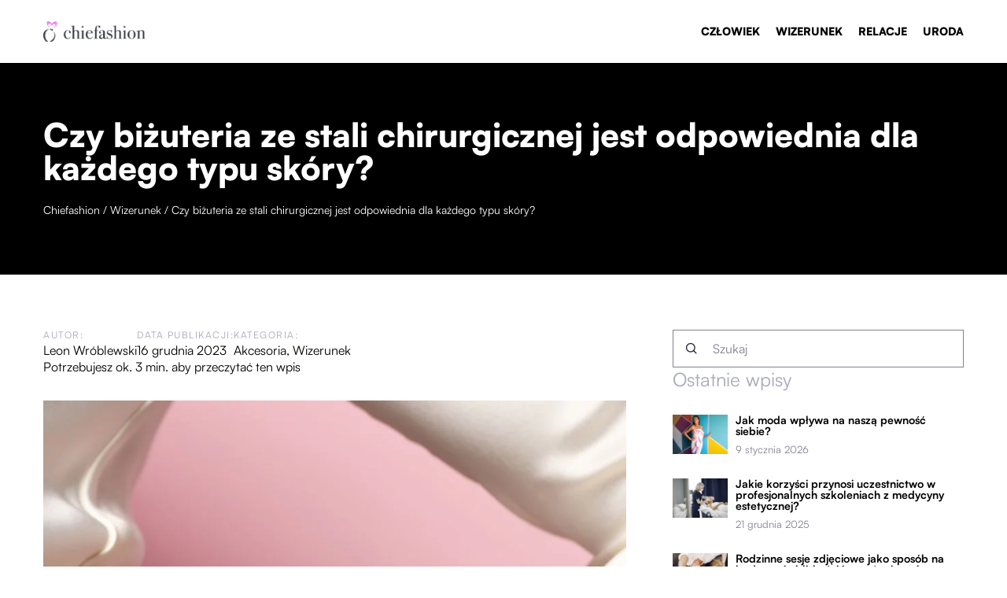

--- FILE ---
content_type: text/html; charset=UTF-8
request_url: https://chiefashion.pl/czy-bizuteria-ze-stali-chirurgicznej-jest-odpowiednia-dla-kazdego-typu-skory/
body_size: 18157
content:
<!DOCTYPE html>
<html lang="pl">
<head><meta charset="UTF-8"><script>if(navigator.userAgent.match(/MSIE|Internet Explorer/i)||navigator.userAgent.match(/Trident\/7\..*?rv:11/i)){var href=document.location.href;if(!href.match(/[?&]nowprocket/)){if(href.indexOf("?")==-1){if(href.indexOf("#")==-1){document.location.href=href+"?nowprocket=1"}else{document.location.href=href.replace("#","?nowprocket=1#")}}else{if(href.indexOf("#")==-1){document.location.href=href+"&nowprocket=1"}else{document.location.href=href.replace("#","&nowprocket=1#")}}}}</script><script>(()=>{class RocketLazyLoadScripts{constructor(){this.v="1.2.6",this.triggerEvents=["keydown","mousedown","mousemove","touchmove","touchstart","touchend","wheel"],this.userEventHandler=this.t.bind(this),this.touchStartHandler=this.i.bind(this),this.touchMoveHandler=this.o.bind(this),this.touchEndHandler=this.h.bind(this),this.clickHandler=this.u.bind(this),this.interceptedClicks=[],this.interceptedClickListeners=[],this.l(this),window.addEventListener("pageshow",(t=>{this.persisted=t.persisted,this.everythingLoaded&&this.m()})),this.CSPIssue=sessionStorage.getItem("rocketCSPIssue"),document.addEventListener("securitypolicyviolation",(t=>{this.CSPIssue||"script-src-elem"!==t.violatedDirective||"data"!==t.blockedURI||(this.CSPIssue=!0,sessionStorage.setItem("rocketCSPIssue",!0))})),document.addEventListener("DOMContentLoaded",(()=>{this.k()})),this.delayedScripts={normal:[],async:[],defer:[]},this.trash=[],this.allJQueries=[]}p(t){document.hidden?t.t():(this.triggerEvents.forEach((e=>window.addEventListener(e,t.userEventHandler,{passive:!0}))),window.addEventListener("touchstart",t.touchStartHandler,{passive:!0}),window.addEventListener("mousedown",t.touchStartHandler),document.addEventListener("visibilitychange",t.userEventHandler))}_(){this.triggerEvents.forEach((t=>window.removeEventListener(t,this.userEventHandler,{passive:!0}))),document.removeEventListener("visibilitychange",this.userEventHandler)}i(t){"HTML"!==t.target.tagName&&(window.addEventListener("touchend",this.touchEndHandler),window.addEventListener("mouseup",this.touchEndHandler),window.addEventListener("touchmove",this.touchMoveHandler,{passive:!0}),window.addEventListener("mousemove",this.touchMoveHandler),t.target.addEventListener("click",this.clickHandler),this.L(t.target,!0),this.S(t.target,"onclick","rocket-onclick"),this.C())}o(t){window.removeEventListener("touchend",this.touchEndHandler),window.removeEventListener("mouseup",this.touchEndHandler),window.removeEventListener("touchmove",this.touchMoveHandler,{passive:!0}),window.removeEventListener("mousemove",this.touchMoveHandler),t.target.removeEventListener("click",this.clickHandler),this.L(t.target,!1),this.S(t.target,"rocket-onclick","onclick"),this.M()}h(){window.removeEventListener("touchend",this.touchEndHandler),window.removeEventListener("mouseup",this.touchEndHandler),window.removeEventListener("touchmove",this.touchMoveHandler,{passive:!0}),window.removeEventListener("mousemove",this.touchMoveHandler)}u(t){t.target.removeEventListener("click",this.clickHandler),this.L(t.target,!1),this.S(t.target,"rocket-onclick","onclick"),this.interceptedClicks.push(t),t.preventDefault(),t.stopPropagation(),t.stopImmediatePropagation(),this.M()}O(){window.removeEventListener("touchstart",this.touchStartHandler,{passive:!0}),window.removeEventListener("mousedown",this.touchStartHandler),this.interceptedClicks.forEach((t=>{t.target.dispatchEvent(new MouseEvent("click",{view:t.view,bubbles:!0,cancelable:!0}))}))}l(t){EventTarget.prototype.addEventListenerWPRocketBase=EventTarget.prototype.addEventListener,EventTarget.prototype.addEventListener=function(e,i,o){"click"!==e||t.windowLoaded||i===t.clickHandler||t.interceptedClickListeners.push({target:this,func:i,options:o}),(this||window).addEventListenerWPRocketBase(e,i,o)}}L(t,e){this.interceptedClickListeners.forEach((i=>{i.target===t&&(e?t.removeEventListener("click",i.func,i.options):t.addEventListener("click",i.func,i.options))})),t.parentNode!==document.documentElement&&this.L(t.parentNode,e)}D(){return new Promise((t=>{this.P?this.M=t:t()}))}C(){this.P=!0}M(){this.P=!1}S(t,e,i){t.hasAttribute&&t.hasAttribute(e)&&(event.target.setAttribute(i,event.target.getAttribute(e)),event.target.removeAttribute(e))}t(){this._(this),"loading"===document.readyState?document.addEventListener("DOMContentLoaded",this.R.bind(this)):this.R()}k(){let t=[];document.querySelectorAll("script[type=rocketlazyloadscript][data-rocket-src]").forEach((e=>{let i=e.getAttribute("data-rocket-src");if(i&&!i.startsWith("data:")){0===i.indexOf("//")&&(i=location.protocol+i);try{const o=new URL(i).origin;o!==location.origin&&t.push({src:o,crossOrigin:e.crossOrigin||"module"===e.getAttribute("data-rocket-type")})}catch(t){}}})),t=[...new Map(t.map((t=>[JSON.stringify(t),t]))).values()],this.T(t,"preconnect")}async R(){this.lastBreath=Date.now(),this.j(this),this.F(this),this.I(),this.W(),this.q(),await this.A(this.delayedScripts.normal),await this.A(this.delayedScripts.defer),await this.A(this.delayedScripts.async);try{await this.U(),await this.H(this),await this.J()}catch(t){console.error(t)}window.dispatchEvent(new Event("rocket-allScriptsLoaded")),this.everythingLoaded=!0,this.D().then((()=>{this.O()})),this.N()}W(){document.querySelectorAll("script[type=rocketlazyloadscript]").forEach((t=>{t.hasAttribute("data-rocket-src")?t.hasAttribute("async")&&!1!==t.async?this.delayedScripts.async.push(t):t.hasAttribute("defer")&&!1!==t.defer||"module"===t.getAttribute("data-rocket-type")?this.delayedScripts.defer.push(t):this.delayedScripts.normal.push(t):this.delayedScripts.normal.push(t)}))}async B(t){if(await this.G(),!0!==t.noModule||!("noModule"in HTMLScriptElement.prototype))return new Promise((e=>{let i;function o(){(i||t).setAttribute("data-rocket-status","executed"),e()}try{if(navigator.userAgent.indexOf("Firefox/")>0||""===navigator.vendor||this.CSPIssue)i=document.createElement("script"),[...t.attributes].forEach((t=>{let e=t.nodeName;"type"!==e&&("data-rocket-type"===e&&(e="type"),"data-rocket-src"===e&&(e="src"),i.setAttribute(e,t.nodeValue))})),t.text&&(i.text=t.text),i.hasAttribute("src")?(i.addEventListener("load",o),i.addEventListener("error",(function(){i.setAttribute("data-rocket-status","failed-network"),e()})),setTimeout((()=>{i.isConnected||e()}),1)):(i.text=t.text,o()),t.parentNode.replaceChild(i,t);else{const i=t.getAttribute("data-rocket-type"),s=t.getAttribute("data-rocket-src");i?(t.type=i,t.removeAttribute("data-rocket-type")):t.removeAttribute("type"),t.addEventListener("load",o),t.addEventListener("error",(i=>{this.CSPIssue&&i.target.src.startsWith("data:")?(console.log("WPRocket: data-uri blocked by CSP -> fallback"),t.removeAttribute("src"),this.B(t).then(e)):(t.setAttribute("data-rocket-status","failed-network"),e())})),s?(t.removeAttribute("data-rocket-src"),t.src=s):t.src="data:text/javascript;base64,"+window.btoa(unescape(encodeURIComponent(t.text)))}}catch(i){t.setAttribute("data-rocket-status","failed-transform"),e()}}));t.setAttribute("data-rocket-status","skipped")}async A(t){const e=t.shift();return e&&e.isConnected?(await this.B(e),this.A(t)):Promise.resolve()}q(){this.T([...this.delayedScripts.normal,...this.delayedScripts.defer,...this.delayedScripts.async],"preload")}T(t,e){var i=document.createDocumentFragment();t.forEach((t=>{const o=t.getAttribute&&t.getAttribute("data-rocket-src")||t.src;if(o&&!o.startsWith("data:")){const s=document.createElement("link");s.href=o,s.rel=e,"preconnect"!==e&&(s.as="script"),t.getAttribute&&"module"===t.getAttribute("data-rocket-type")&&(s.crossOrigin=!0),t.crossOrigin&&(s.crossOrigin=t.crossOrigin),t.integrity&&(s.integrity=t.integrity),i.appendChild(s),this.trash.push(s)}})),document.head.appendChild(i)}j(t){let e={};function i(i,o){return e[o].eventsToRewrite.indexOf(i)>=0&&!t.everythingLoaded?"rocket-"+i:i}function o(t,o){!function(t){e[t]||(e[t]={originalFunctions:{add:t.addEventListener,remove:t.removeEventListener},eventsToRewrite:[]},t.addEventListener=function(){arguments[0]=i(arguments[0],t),e[t].originalFunctions.add.apply(t,arguments)},t.removeEventListener=function(){arguments[0]=i(arguments[0],t),e[t].originalFunctions.remove.apply(t,arguments)})}(t),e[t].eventsToRewrite.push(o)}function s(e,i){let o=e[i];e[i]=null,Object.defineProperty(e,i,{get:()=>o||function(){},set(s){t.everythingLoaded?o=s:e["rocket"+i]=o=s}})}o(document,"DOMContentLoaded"),o(window,"DOMContentLoaded"),o(window,"load"),o(window,"pageshow"),o(document,"readystatechange"),s(document,"onreadystatechange"),s(window,"onload"),s(window,"onpageshow");try{Object.defineProperty(document,"readyState",{get:()=>t.rocketReadyState,set(e){t.rocketReadyState=e},configurable:!0}),document.readyState="loading"}catch(t){console.log("WPRocket DJE readyState conflict, bypassing")}}F(t){let e;function i(e){return t.everythingLoaded?e:e.split(" ").map((t=>"load"===t||0===t.indexOf("load.")?"rocket-jquery-load":t)).join(" ")}function o(o){function s(t){const e=o.fn[t];o.fn[t]=o.fn.init.prototype[t]=function(){return this[0]===window&&("string"==typeof arguments[0]||arguments[0]instanceof String?arguments[0]=i(arguments[0]):"object"==typeof arguments[0]&&Object.keys(arguments[0]).forEach((t=>{const e=arguments[0][t];delete arguments[0][t],arguments[0][i(t)]=e}))),e.apply(this,arguments),this}}o&&o.fn&&!t.allJQueries.includes(o)&&(o.fn.ready=o.fn.init.prototype.ready=function(e){return t.domReadyFired?e.bind(document)(o):document.addEventListener("rocket-DOMContentLoaded",(()=>e.bind(document)(o))),o([])},s("on"),s("one"),t.allJQueries.push(o)),e=o}o(window.jQuery),Object.defineProperty(window,"jQuery",{get:()=>e,set(t){o(t)}})}async H(t){const e=document.querySelector("script[data-webpack]");e&&(await async function(){return new Promise((t=>{e.addEventListener("load",t),e.addEventListener("error",t)}))}(),await t.K(),await t.H(t))}async U(){this.domReadyFired=!0;try{document.readyState="interactive"}catch(t){}await this.G(),document.dispatchEvent(new Event("rocket-readystatechange")),await this.G(),document.rocketonreadystatechange&&document.rocketonreadystatechange(),await this.G(),document.dispatchEvent(new Event("rocket-DOMContentLoaded")),await this.G(),window.dispatchEvent(new Event("rocket-DOMContentLoaded"))}async J(){try{document.readyState="complete"}catch(t){}await this.G(),document.dispatchEvent(new Event("rocket-readystatechange")),await this.G(),document.rocketonreadystatechange&&document.rocketonreadystatechange(),await this.G(),window.dispatchEvent(new Event("rocket-load")),await this.G(),window.rocketonload&&window.rocketonload(),await this.G(),this.allJQueries.forEach((t=>t(window).trigger("rocket-jquery-load"))),await this.G();const t=new Event("rocket-pageshow");t.persisted=this.persisted,window.dispatchEvent(t),await this.G(),window.rocketonpageshow&&window.rocketonpageshow({persisted:this.persisted}),this.windowLoaded=!0}m(){document.onreadystatechange&&document.onreadystatechange(),window.onload&&window.onload(),window.onpageshow&&window.onpageshow({persisted:this.persisted})}I(){const t=new Map;document.write=document.writeln=function(e){const i=document.currentScript;i||console.error("WPRocket unable to document.write this: "+e);const o=document.createRange(),s=i.parentElement;let n=t.get(i);void 0===n&&(n=i.nextSibling,t.set(i,n));const c=document.createDocumentFragment();o.setStart(c,0),c.appendChild(o.createContextualFragment(e)),s.insertBefore(c,n)}}async G(){Date.now()-this.lastBreath>45&&(await this.K(),this.lastBreath=Date.now())}async K(){return document.hidden?new Promise((t=>setTimeout(t))):new Promise((t=>requestAnimationFrame(t)))}N(){this.trash.forEach((t=>t.remove()))}static run(){const t=new RocketLazyLoadScripts;t.p(t)}}RocketLazyLoadScripts.run()})();</script>	
	<script type="rocketlazyloadscript" async data-rocket-src="https://pagead2.googlesyndication.com/pagead/js/adsbygoogle.js?client=ca-pub-3715737002773629"
     crossorigin="anonymous"></script>
	
	<meta name="viewport" content="width=device-width, initial-scale=1">
		<meta name='robots' content='index, follow, max-image-preview:large, max-snippet:-1, max-video-preview:-1' />

	<!-- This site is optimized with the Yoast SEO plugin v23.4 - https://yoast.com/wordpress/plugins/seo/ -->
	<title>Czy biżuteria ze stali chirurgicznej jest odpowiednia dla każdego typu skóry? - Chiefashion</title>
	<meta name="description" content="Zachęcamy do przeczytania naszego wpisu blogowego Czy biżuteria ze stali chirurgicznej jest odpowiednia dla każdego typu skóry? ✔️ gwarantujemy solidną dawkę rzetelnych informacji!" />
	<link rel="canonical" href="https://chiefashion.pl/czy-bizuteria-ze-stali-chirurgicznej-jest-odpowiednia-dla-kazdego-typu-skory/" />
	<meta property="og:locale" content="pl_PL" />
	<meta property="og:type" content="article" />
	<meta property="og:title" content="Czy biżuteria ze stali chirurgicznej jest odpowiednia dla każdego typu skóry? - Chiefashion" />
	<meta property="og:description" content="Zachęcamy do przeczytania naszego wpisu blogowego Czy biżuteria ze stali chirurgicznej jest odpowiednia dla każdego typu skóry? ✔️ gwarantujemy solidną dawkę rzetelnych informacji!" />
	<meta property="og:url" content="https://chiefashion.pl/czy-bizuteria-ze-stali-chirurgicznej-jest-odpowiednia-dla-kazdego-typu-skory/" />
	<meta property="og:site_name" content="Chiefashion" />
	<meta property="og:image" content="https://chiefashion.pl/wp-content/uploads/2023/12/vezzi6.jpg" />
	<meta property="og:image:width" content="853" />
	<meta property="og:image:height" content="1280" />
	<meta property="og:image:type" content="image/jpeg" />
	<meta name="author" content="Leon Wróblewski" />
	<meta name="twitter:card" content="summary_large_image" />
	<meta name="twitter:label1" content="Napisane przez" />
	<meta name="twitter:data1" content="Leon Wróblewski" />
	<meta name="twitter:label2" content="Szacowany czas czytania" />
	<meta name="twitter:data2" content="4 minuty" />
	<script type="application/ld+json" class="yoast-schema-graph">{"@context":"https://schema.org","@graph":[{"@type":"WebPage","@id":"https://chiefashion.pl/czy-bizuteria-ze-stali-chirurgicznej-jest-odpowiednia-dla-kazdego-typu-skory/","url":"https://chiefashion.pl/czy-bizuteria-ze-stali-chirurgicznej-jest-odpowiednia-dla-kazdego-typu-skory/","name":"Czy biżuteria ze stali chirurgicznej jest odpowiednia dla każdego typu skóry? - Chiefashion","isPartOf":{"@id":"https://chiefashion.pl/#website"},"primaryImageOfPage":{"@id":"https://chiefashion.pl/czy-bizuteria-ze-stali-chirurgicznej-jest-odpowiednia-dla-kazdego-typu-skory/#primaryimage"},"image":{"@id":"https://chiefashion.pl/czy-bizuteria-ze-stali-chirurgicznej-jest-odpowiednia-dla-kazdego-typu-skory/#primaryimage"},"thumbnailUrl":"https://chiefashion.pl/wp-content/uploads/2023/12/vezzi6.jpg","datePublished":"2023-12-16T07:00:00+00:00","dateModified":"2024-09-28T08:27:18+00:00","description":"Zachęcamy do przeczytania naszego wpisu blogowego Czy biżuteria ze stali chirurgicznej jest odpowiednia dla każdego typu skóry? ✔️ gwarantujemy solidną dawkę rzetelnych informacji!","inLanguage":"pl-PL","potentialAction":[{"@type":"ReadAction","target":["https://chiefashion.pl/czy-bizuteria-ze-stali-chirurgicznej-jest-odpowiednia-dla-kazdego-typu-skory/"]}]},{"@type":"ImageObject","inLanguage":"pl-PL","@id":"https://chiefashion.pl/czy-bizuteria-ze-stali-chirurgicznej-jest-odpowiednia-dla-kazdego-typu-skory/#primaryimage","url":"https://chiefashion.pl/wp-content/uploads/2023/12/vezzi6.jpg","contentUrl":"https://chiefashion.pl/wp-content/uploads/2023/12/vezzi6.jpg","width":853,"height":1280},{"@type":"WebSite","@id":"https://chiefashion.pl/#website","url":"https://chiefashion.pl/","name":"Chiefashion","description":"","potentialAction":[{"@type":"SearchAction","target":{"@type":"EntryPoint","urlTemplate":"https://chiefashion.pl/?s={search_term_string}"},"query-input":{"@type":"PropertyValueSpecification","valueRequired":true,"valueName":"search_term_string"}}],"inLanguage":"pl-PL"}]}</script>
	<!-- / Yoast SEO plugin. -->


<link rel='dns-prefetch' href='//cdnjs.cloudflare.com' />

<!-- chiefashion.pl is managing ads with Advanced Ads 1.54.1 --><!--noptimize--><script id="chief-ready">
			window.advanced_ads_ready=function(e,a){a=a||"complete";var d=function(e){return"interactive"===a?"loading"!==e:"complete"===e};d(document.readyState)?e():document.addEventListener("readystatechange",(function(a){d(a.target.readyState)&&e()}),{once:"interactive"===a})},window.advanced_ads_ready_queue=window.advanced_ads_ready_queue||[];		</script>
		<!--/noptimize--><style id='wp-emoji-styles-inline-css' type='text/css'>

	img.wp-smiley, img.emoji {
		display: inline !important;
		border: none !important;
		box-shadow: none !important;
		height: 1em !important;
		width: 1em !important;
		margin: 0 0.07em !important;
		vertical-align: -0.1em !important;
		background: none !important;
		padding: 0 !important;
	}
</style>
<style id='classic-theme-styles-inline-css' type='text/css'>
/*! This file is auto-generated */
.wp-block-button__link{color:#fff;background-color:#32373c;border-radius:9999px;box-shadow:none;text-decoration:none;padding:calc(.667em + 2px) calc(1.333em + 2px);font-size:1.125em}.wp-block-file__button{background:#32373c;color:#fff;text-decoration:none}
</style>
<style id='global-styles-inline-css' type='text/css'>
:root{--wp--preset--aspect-ratio--square: 1;--wp--preset--aspect-ratio--4-3: 4/3;--wp--preset--aspect-ratio--3-4: 3/4;--wp--preset--aspect-ratio--3-2: 3/2;--wp--preset--aspect-ratio--2-3: 2/3;--wp--preset--aspect-ratio--16-9: 16/9;--wp--preset--aspect-ratio--9-16: 9/16;--wp--preset--color--black: #000000;--wp--preset--color--cyan-bluish-gray: #abb8c3;--wp--preset--color--white: #ffffff;--wp--preset--color--pale-pink: #f78da7;--wp--preset--color--vivid-red: #cf2e2e;--wp--preset--color--luminous-vivid-orange: #ff6900;--wp--preset--color--luminous-vivid-amber: #fcb900;--wp--preset--color--light-green-cyan: #7bdcb5;--wp--preset--color--vivid-green-cyan: #00d084;--wp--preset--color--pale-cyan-blue: #8ed1fc;--wp--preset--color--vivid-cyan-blue: #0693e3;--wp--preset--color--vivid-purple: #9b51e0;--wp--preset--gradient--vivid-cyan-blue-to-vivid-purple: linear-gradient(135deg,rgba(6,147,227,1) 0%,rgb(155,81,224) 100%);--wp--preset--gradient--light-green-cyan-to-vivid-green-cyan: linear-gradient(135deg,rgb(122,220,180) 0%,rgb(0,208,130) 100%);--wp--preset--gradient--luminous-vivid-amber-to-luminous-vivid-orange: linear-gradient(135deg,rgba(252,185,0,1) 0%,rgba(255,105,0,1) 100%);--wp--preset--gradient--luminous-vivid-orange-to-vivid-red: linear-gradient(135deg,rgba(255,105,0,1) 0%,rgb(207,46,46) 100%);--wp--preset--gradient--very-light-gray-to-cyan-bluish-gray: linear-gradient(135deg,rgb(238,238,238) 0%,rgb(169,184,195) 100%);--wp--preset--gradient--cool-to-warm-spectrum: linear-gradient(135deg,rgb(74,234,220) 0%,rgb(151,120,209) 20%,rgb(207,42,186) 40%,rgb(238,44,130) 60%,rgb(251,105,98) 80%,rgb(254,248,76) 100%);--wp--preset--gradient--blush-light-purple: linear-gradient(135deg,rgb(255,206,236) 0%,rgb(152,150,240) 100%);--wp--preset--gradient--blush-bordeaux: linear-gradient(135deg,rgb(254,205,165) 0%,rgb(254,45,45) 50%,rgb(107,0,62) 100%);--wp--preset--gradient--luminous-dusk: linear-gradient(135deg,rgb(255,203,112) 0%,rgb(199,81,192) 50%,rgb(65,88,208) 100%);--wp--preset--gradient--pale-ocean: linear-gradient(135deg,rgb(255,245,203) 0%,rgb(182,227,212) 50%,rgb(51,167,181) 100%);--wp--preset--gradient--electric-grass: linear-gradient(135deg,rgb(202,248,128) 0%,rgb(113,206,126) 100%);--wp--preset--gradient--midnight: linear-gradient(135deg,rgb(2,3,129) 0%,rgb(40,116,252) 100%);--wp--preset--font-size--small: 13px;--wp--preset--font-size--medium: 20px;--wp--preset--font-size--large: 36px;--wp--preset--font-size--x-large: 42px;--wp--preset--spacing--20: 0.44rem;--wp--preset--spacing--30: 0.67rem;--wp--preset--spacing--40: 1rem;--wp--preset--spacing--50: 1.5rem;--wp--preset--spacing--60: 2.25rem;--wp--preset--spacing--70: 3.38rem;--wp--preset--spacing--80: 5.06rem;--wp--preset--shadow--natural: 6px 6px 9px rgba(0, 0, 0, 0.2);--wp--preset--shadow--deep: 12px 12px 50px rgba(0, 0, 0, 0.4);--wp--preset--shadow--sharp: 6px 6px 0px rgba(0, 0, 0, 0.2);--wp--preset--shadow--outlined: 6px 6px 0px -3px rgba(255, 255, 255, 1), 6px 6px rgba(0, 0, 0, 1);--wp--preset--shadow--crisp: 6px 6px 0px rgba(0, 0, 0, 1);}:where(.is-layout-flex){gap: 0.5em;}:where(.is-layout-grid){gap: 0.5em;}body .is-layout-flex{display: flex;}.is-layout-flex{flex-wrap: wrap;align-items: center;}.is-layout-flex > :is(*, div){margin: 0;}body .is-layout-grid{display: grid;}.is-layout-grid > :is(*, div){margin: 0;}:where(.wp-block-columns.is-layout-flex){gap: 2em;}:where(.wp-block-columns.is-layout-grid){gap: 2em;}:where(.wp-block-post-template.is-layout-flex){gap: 1.25em;}:where(.wp-block-post-template.is-layout-grid){gap: 1.25em;}.has-black-color{color: var(--wp--preset--color--black) !important;}.has-cyan-bluish-gray-color{color: var(--wp--preset--color--cyan-bluish-gray) !important;}.has-white-color{color: var(--wp--preset--color--white) !important;}.has-pale-pink-color{color: var(--wp--preset--color--pale-pink) !important;}.has-vivid-red-color{color: var(--wp--preset--color--vivid-red) !important;}.has-luminous-vivid-orange-color{color: var(--wp--preset--color--luminous-vivid-orange) !important;}.has-luminous-vivid-amber-color{color: var(--wp--preset--color--luminous-vivid-amber) !important;}.has-light-green-cyan-color{color: var(--wp--preset--color--light-green-cyan) !important;}.has-vivid-green-cyan-color{color: var(--wp--preset--color--vivid-green-cyan) !important;}.has-pale-cyan-blue-color{color: var(--wp--preset--color--pale-cyan-blue) !important;}.has-vivid-cyan-blue-color{color: var(--wp--preset--color--vivid-cyan-blue) !important;}.has-vivid-purple-color{color: var(--wp--preset--color--vivid-purple) !important;}.has-black-background-color{background-color: var(--wp--preset--color--black) !important;}.has-cyan-bluish-gray-background-color{background-color: var(--wp--preset--color--cyan-bluish-gray) !important;}.has-white-background-color{background-color: var(--wp--preset--color--white) !important;}.has-pale-pink-background-color{background-color: var(--wp--preset--color--pale-pink) !important;}.has-vivid-red-background-color{background-color: var(--wp--preset--color--vivid-red) !important;}.has-luminous-vivid-orange-background-color{background-color: var(--wp--preset--color--luminous-vivid-orange) !important;}.has-luminous-vivid-amber-background-color{background-color: var(--wp--preset--color--luminous-vivid-amber) !important;}.has-light-green-cyan-background-color{background-color: var(--wp--preset--color--light-green-cyan) !important;}.has-vivid-green-cyan-background-color{background-color: var(--wp--preset--color--vivid-green-cyan) !important;}.has-pale-cyan-blue-background-color{background-color: var(--wp--preset--color--pale-cyan-blue) !important;}.has-vivid-cyan-blue-background-color{background-color: var(--wp--preset--color--vivid-cyan-blue) !important;}.has-vivid-purple-background-color{background-color: var(--wp--preset--color--vivid-purple) !important;}.has-black-border-color{border-color: var(--wp--preset--color--black) !important;}.has-cyan-bluish-gray-border-color{border-color: var(--wp--preset--color--cyan-bluish-gray) !important;}.has-white-border-color{border-color: var(--wp--preset--color--white) !important;}.has-pale-pink-border-color{border-color: var(--wp--preset--color--pale-pink) !important;}.has-vivid-red-border-color{border-color: var(--wp--preset--color--vivid-red) !important;}.has-luminous-vivid-orange-border-color{border-color: var(--wp--preset--color--luminous-vivid-orange) !important;}.has-luminous-vivid-amber-border-color{border-color: var(--wp--preset--color--luminous-vivid-amber) !important;}.has-light-green-cyan-border-color{border-color: var(--wp--preset--color--light-green-cyan) !important;}.has-vivid-green-cyan-border-color{border-color: var(--wp--preset--color--vivid-green-cyan) !important;}.has-pale-cyan-blue-border-color{border-color: var(--wp--preset--color--pale-cyan-blue) !important;}.has-vivid-cyan-blue-border-color{border-color: var(--wp--preset--color--vivid-cyan-blue) !important;}.has-vivid-purple-border-color{border-color: var(--wp--preset--color--vivid-purple) !important;}.has-vivid-cyan-blue-to-vivid-purple-gradient-background{background: var(--wp--preset--gradient--vivid-cyan-blue-to-vivid-purple) !important;}.has-light-green-cyan-to-vivid-green-cyan-gradient-background{background: var(--wp--preset--gradient--light-green-cyan-to-vivid-green-cyan) !important;}.has-luminous-vivid-amber-to-luminous-vivid-orange-gradient-background{background: var(--wp--preset--gradient--luminous-vivid-amber-to-luminous-vivid-orange) !important;}.has-luminous-vivid-orange-to-vivid-red-gradient-background{background: var(--wp--preset--gradient--luminous-vivid-orange-to-vivid-red) !important;}.has-very-light-gray-to-cyan-bluish-gray-gradient-background{background: var(--wp--preset--gradient--very-light-gray-to-cyan-bluish-gray) !important;}.has-cool-to-warm-spectrum-gradient-background{background: var(--wp--preset--gradient--cool-to-warm-spectrum) !important;}.has-blush-light-purple-gradient-background{background: var(--wp--preset--gradient--blush-light-purple) !important;}.has-blush-bordeaux-gradient-background{background: var(--wp--preset--gradient--blush-bordeaux) !important;}.has-luminous-dusk-gradient-background{background: var(--wp--preset--gradient--luminous-dusk) !important;}.has-pale-ocean-gradient-background{background: var(--wp--preset--gradient--pale-ocean) !important;}.has-electric-grass-gradient-background{background: var(--wp--preset--gradient--electric-grass) !important;}.has-midnight-gradient-background{background: var(--wp--preset--gradient--midnight) !important;}.has-small-font-size{font-size: var(--wp--preset--font-size--small) !important;}.has-medium-font-size{font-size: var(--wp--preset--font-size--medium) !important;}.has-large-font-size{font-size: var(--wp--preset--font-size--large) !important;}.has-x-large-font-size{font-size: var(--wp--preset--font-size--x-large) !important;}
:where(.wp-block-post-template.is-layout-flex){gap: 1.25em;}:where(.wp-block-post-template.is-layout-grid){gap: 1.25em;}
:where(.wp-block-columns.is-layout-flex){gap: 2em;}:where(.wp-block-columns.is-layout-grid){gap: 2em;}
:root :where(.wp-block-pullquote){font-size: 1.5em;line-height: 1.6;}
</style>
<link data-minify="1" rel='stylesheet' id='mainstyle-css' href='https://chiefashion.pl/wp-content/cache/min/1/wp-content/themes/knight-theme/style.css?ver=1740743455' type='text/css' media='all' />
<script type="text/javascript" src="https://chiefashion.pl/wp-includes/js/jquery/jquery.min.js?ver=3.7.1" id="jquery-core-js"></script>
<script type="text/javascript" src="https://chiefashion.pl/wp-includes/js/jquery/jquery-migrate.min.js?ver=3.4.1" id="jquery-migrate-js" data-rocket-defer defer></script>
<script  type="application/ld+json">
        {
          "@context": "https://schema.org",
          "@type": "BreadcrumbList",
          "itemListElement": [{"@type": "ListItem","position": 1,"name": "Chiefashion","item": "https://chiefashion.pl" },{"@type": "ListItem","position": 2,"name": "Wizerunek","item": "https://chiefashion.pl/kategoria/wizerunek/" },{"@type": "ListItem","position": 3,"name": "Czy biżuteria ze stali chirurgicznej jest odpowiednia dla każdego typu skóry?"}]
        }
        </script>    <style>
    @font-face {font-family: 'Satoshi';font-style: normal;font-weight: 400;src: url('https://chiefashion.pl/wp-content/themes/knight-theme/fonts/Satoshi-Regular.otf');font-display: swap;}
    @font-face {font-family: 'Satoshi';font-style: normal;font-weight: 500;src: url('https://chiefashion.pl/wp-content/themes/knight-theme/fonts/Satoshi-Medium.otf');font-display: swap;}
    @font-face {font-family: 'Satoshi';font-style: normal;font-weight: 700;src: url('https://chiefashion.pl/wp-content/themes/knight-theme/fonts/Satoshi-Bold.otf');font-display: swap;}
    @font-face {font-family: 'Satoshi';font-style: normal;font-weight: 900;src: url('https://chiefashion.pl/wp-content/themes/knight-theme/fonts/Satoshi-Black.otf');font-display: swap;}
    </style>
<script  type="application/ld+json">
        {
          "@context": "https://schema.org",
          "@type": "Article",
          "headline": "Czy biżuteria ze stali chirurgicznej jest odpowiednia dla każdego typu skóry?",
          "image": "https://chiefashion.pl/wp-content/uploads/2023/12/vezzi6.jpg",
          "datePublished": "2023-12-16",
          "dateModified": "2024-09-28",
          "author": {
            "@type": "Person",
            "name": "Leon Wróblewski"
          },
           "publisher": {
            "@type": "Organization",
            "name": "Chiefashion",
            "logo": {
              "@type": "ImageObject",
              "url": "https://chiefashion.pl/wp-content/uploads/2024/01/chiefashion@2x.png"
            }
          }
          
        }
        </script><link rel="icon" href="https://chiefashion.pl/wp-content/uploads/2023/02/favicon-150x150.png" sizes="32x32" />
<link rel="icon" href="https://chiefashion.pl/wp-content/uploads/2023/02/favicon-300x300.png" sizes="192x192" />
<link rel="apple-touch-icon" href="https://chiefashion.pl/wp-content/uploads/2023/02/favicon-300x300.png" />
<meta name="msapplication-TileImage" content="https://chiefashion.pl/wp-content/uploads/2023/02/favicon-300x300.png" />
		<style type="text/css" id="wp-custom-css">
			.adsense {
  width: 100%;
}		</style>
		<noscript><style id="rocket-lazyload-nojs-css">.rll-youtube-player, [data-lazy-src]{display:none !important;}</style></noscript>
	<!-- Google tag (gtag.js) -->
	<script type="rocketlazyloadscript" async data-rocket-src="https://www.googletagmanager.com/gtag/js?id=G-05LD7FLSHJ"></script>
	<script type="rocketlazyloadscript">
	window.dataLayer = window.dataLayer || [];
	function gtag(){dataLayer.push(arguments);}
	gtag('js', new Date());

	gtag('config', 'G-05LD7FLSHJ');
	</script>
</head>

<body class="post-template-default single single-post postid-19331 single-format-standard aa-prefix-chief-">


	<header data-rocket-location-hash="aa93058446621a3d5ae4737e9adbef5a" class="k_header">
		<div data-rocket-location-hash="54d02d3a139f0a8570d738360a16b287" class="k_conatiner k-flex-between"> 
			<nav id="mainnav" class="mainnav" role="navigation">
				<div class="menu-menu-glowne-container"><ul id="menu-menu-glowne" class="menu"><li id="menu-item-19103" class="menu-item menu-item-type-taxonomy menu-item-object-category menu-item-has-children menu-item-19103"><a href="https://chiefashion.pl/kategoria/czlowiek/">Człowiek</a>
<ul class="sub-menu">
	<li id="menu-item-19105" class="menu-item menu-item-type-taxonomy menu-item-object-category menu-item-19105"><a href="https://chiefashion.pl/kategoria/czlowiek/wartosci/">Wartości</a></li>
	<li id="menu-item-19106" class="menu-item menu-item-type-taxonomy menu-item-object-category menu-item-19106"><a href="https://chiefashion.pl/kategoria/czlowiek/wiedza/">Wiedza</a></li>
	<li id="menu-item-19104" class="menu-item menu-item-type-taxonomy menu-item-object-category menu-item-19104"><a href="https://chiefashion.pl/kategoria/czlowiek/pasje/">Pasje</a></li>
</ul>
</li>
<li id="menu-item-19116" class="menu-item menu-item-type-taxonomy menu-item-object-category current-post-ancestor current-menu-parent current-post-parent menu-item-has-children menu-item-19116"><a href="https://chiefashion.pl/kategoria/wizerunek/">Wizerunek</a>
<ul class="sub-menu">
	<li id="menu-item-19118" class="menu-item menu-item-type-taxonomy menu-item-object-category menu-item-19118"><a href="https://chiefashion.pl/kategoria/wizerunek/garderoba/">Garderoba</a></li>
	<li id="menu-item-19117" class="menu-item menu-item-type-taxonomy menu-item-object-category current-post-ancestor current-menu-parent current-post-parent menu-item-19117"><a href="https://chiefashion.pl/kategoria/wizerunek/akcesoria/">Akcesoria</a></li>
</ul>
</li>
<li id="menu-item-19107" class="menu-item menu-item-type-taxonomy menu-item-object-category menu-item-has-children menu-item-19107"><a href="https://chiefashion.pl/kategoria/relacje/">Relacje</a>
<ul class="sub-menu">
	<li id="menu-item-19108" class="menu-item menu-item-type-taxonomy menu-item-object-category menu-item-19108"><a href="https://chiefashion.pl/kategoria/relacje/damsko-meskie/">Damsko męskie</a></li>
	<li id="menu-item-19109" class="menu-item menu-item-type-taxonomy menu-item-object-category menu-item-19109"><a href="https://chiefashion.pl/kategoria/relacje/rodzina/">Rodzina</a></li>
	<li id="menu-item-19110" class="menu-item menu-item-type-taxonomy menu-item-object-category menu-item-19110"><a href="https://chiefashion.pl/kategoria/relacje/savoir-vivre/">Savoir-Vivre</a></li>
</ul>
</li>
<li id="menu-item-19111" class="menu-item menu-item-type-taxonomy menu-item-object-category menu-item-has-children menu-item-19111"><a href="https://chiefashion.pl/kategoria/uroda/">Uroda</a>
<ul class="sub-menu">
	<li id="menu-item-19113" class="menu-item menu-item-type-taxonomy menu-item-object-category menu-item-19113"><a href="https://chiefashion.pl/kategoria/uroda/makijaz/">Makijaż</a></li>
	<li id="menu-item-19115" class="menu-item menu-item-type-taxonomy menu-item-object-category menu-item-19115"><a href="https://chiefashion.pl/kategoria/uroda/wlosy/">Włosy</a></li>
	<li id="menu-item-19114" class="menu-item menu-item-type-taxonomy menu-item-object-category menu-item-19114"><a href="https://chiefashion.pl/kategoria/uroda/paznokcie/">Paznokcie</a></li>
	<li id="menu-item-19112" class="menu-item menu-item-type-taxonomy menu-item-object-category menu-item-19112"><a href="https://chiefashion.pl/kategoria/uroda/kosmetyki/">Kosmetyki</a></li>
</ul>
</li>
</ul></div>			</nav> 
			<div data-rocket-location-hash="a2bad4c5e90e467ce53dd2fa89853907" class="k_logo">
								<a href="https://chiefashion.pl/">   
					<img width="605" height="125" src="https://chiefashion.pl/wp-content/uploads/2024/01/chiefashion@2x.png"  class="logo-main" alt="chiefashion.pl">	
				</a>
							</div> 	
			<div data-rocket-location-hash="65348470dccde5b983f338877aa846b9" class="mobile-menu">
				<div id="btn-menu">
					<svg class="ham hamRotate ham8" viewBox="0 0 100 100" width="80" onclick="this.classList.toggle('active')">
						<path class="line top" d="m 30,33 h 40 c 3.722839,0 7.5,3.126468 7.5,8.578427 0,5.451959 -2.727029,8.421573 -7.5,8.421573 h -20" />
						<path class="line middle"d="m 30,50 h 40" />
						<path class="line bottom" d="m 70,67 h -40 c 0,0 -7.5,-0.802118 -7.5,-8.365747 0,-7.563629 7.5,-8.634253 7.5,-8.634253 h 20" />
					</svg>
				</div>
			</div>
		</div> 
	</header>
			
									


<section data-rocket-location-hash="2e9ea82ac7e10126ca1548301b0c0e6c" class="k_single_banner">
	<div data-rocket-location-hash="791520b210690f6088fd22d18441c795" class="k_conatiner k_conatiner-col k-pt-7 k-pb-7">
		<h1 class="k_page_h1 k-mb-2 k-title-white">
			Czy biżuteria ze stali chirurgicznej jest odpowiednia dla każdego typu skóry?		</h1>
		<ul id="breadcrumbs" class="k_breadcrumbs"><li class="item-home"><a class="bread-link bread-home" href="https://chiefashion.pl" title="Home page">Chiefashion</a></li><li class="separator separator-home"> / </li><li data-id="4" class="item-cat"><a href="https://chiefashion.pl/kategoria/wizerunek/">Wizerunek</a></li><li class="separator"> / </li><li data-id="5" class="item-current  item-19331"><strong class="bread-current bread-19331" title="Czy biżuteria ze stali chirurgicznej jest odpowiednia dla każdego typu skóry?">Czy biżuteria ze stali chirurgicznej jest odpowiednia dla każdego typu skóry?</strong></li></ul>		
	</div>
</section>



<section data-rocket-location-hash="aeda715b3412c09e476469bddeba715c" class="k_text_section k-pt-7">
	<div data-rocket-location-hash="7e28b3846790788fc8dc1799f8fae5fb" class="k_conatiner k_conatiner-col">
		<div data-rocket-location-hash="7f3d6f1a727b60500ec55b3fe94eb04e" class="k_col-65">
			

			<div class="k_meta-single k-mb-3 k-flex k-flex-v-center">
				<div class="k_post-single-author">
					<div class="k_meta-label k_uppercase">Autor:</div>
					<div class="k_meta-value">
						<a href="https://chiefashion.pl/autor/leon-wroblewski/">Leon Wróblewski</a>					</div>
				</div>
				<div class="k_post-single-date"><div class="k_meta-label k_uppercase">Data publikacji:</div><div class="k_meta-value"><time>16 grudnia 2023</time></div></div>
				<div class="k_post-single-cat"><div class="k_meta-label k_uppercase">Kategoria:</div>
				 <div class="k_meta-value"><a href="https://chiefashion.pl/kategoria/wizerunek/akcesoria/">Akcesoria</a>, <a href="https://chiefashion.pl/kategoria/wizerunek/">Wizerunek</a></div>  
			     </div>   
				 
				 <div class="k-post-reading-time">Potrzebujesz ok. 3 min. aby przeczytać ten wpis</div>			</div>

								<div class="k-mb-5">
						<img width="853" height="1280" src="https://chiefashion.pl/wp-content/uploads/2023/12/vezzi6.jpg" alt="Czy biżuteria ze stali chirurgicznej jest odpowiednia dla każdego typu skóry?">	
					</div>
				

			
			<div class="k_content k_ul k-justify">
				<div class='etykiety-publikacji'><div class="spons"><p class="tit-art">Artykuł sponsorowany</p></div></div><p>Biżuteria, choć jest głównie elementem ozdobnym, jej wybór ma też wpływ na nasze zdrowie. Stąd ważne jest, aby wiedzieć, z jakiego materiału jest wykonana. Biżuteria ze stali chirurgicznej to popularny wybór ze względu na jej estetykę i trwałość. Ale czy jest ona odpowiednia dla każdego typu skóry? Przeczytaj nasz artykuł, aby dowiedzieć się więcej.</p>
<h2>Czym jest stal chirurgiczna w biżuterii</h2>
<p>Stal chirurgiczna, znana również jako stal nierdzewna typu 316L, to wyjątkowy typ stali, który jest wykorzystywany w produkcji biżuterii. Jest ona ceniona za swoje unikalne właściwości, które sprawiają, że staje się doskonałym materiałem do tworzenia delikatnych ozdób, takich jak naszyjniki, bransoletki czy kolczyki.</p>
<p><img fetchpriority="high" decoding="async" class="size-medium wp-image-19443 aligncenter" src="https://chiefashion.pl/wp-content/uploads/2023/12/vezzi4-200x300.jpg" alt="" width="200" height="300" /></p>
<p>Stal chirurgiczna cechuje się wysoką odpornością na korozję, jest również hipoalergiczna, co sprawia, że biżuteria z niej wykonana jest odpowiednia dla każdego typu skóry, nawet dla najbardziej wrażliwej. Jest to niewątpliwie duży atut materiałów takich jak stal chirurgiczna. Jednym z takich produktów są na przykład <a href="https://www.vezzi.pl/naszyjniki-damskie/32271,stal-chirurgiczna">naszyjniki ze stali chirurgicznej</a> dostępne na Vezzi.pl, które łączą w sobie elegancję z dbałością o komfort noszenia. Co więcej, stal chirurgiczna jest też materiałem bardzo trwałym i odpornym na uszkodzenia, dzięki czemu biżuteria z niej wykonana przetrwa przez długie lata.</p>
<h2>Zalety biżuterii ze stali chirurgicznej</h2>
<p>Biżuteria wyprodukowana ze stali chirurgicznej staje się coraz bardziej popularna dzięki swoim niezaprzeczalnym zaletom. Pierwszą i najważniejszą zaletą stali chirurgicznej jest jej biokompatybilność. Jest to bezpieczny materiał dla prawie każdego typu skóry, z minimalnym ryzykiem powodowania reakcji alergicznych czy podrażnień.</p>
<p style="text-align: center;"><img decoding="async" class="alignnone size-medium wp-image-19444" src="https://chiefashion.pl/wp-content/uploads/2023/12/vezzi5-200x300.jpg" alt="" width="200" height="300" /></p>
<p>Druga zaleta to wytrzymałość i trwałość &#8211; biżuteria ze stali chirurgicznej znacznie dłużej zachowuje swój wygląd niż biżuteria stworzona z innych materiałów. Jest odporna na zarysowania, nie przyciąga brudu, a jej kolor nie blednie z czasem. Jest to także biżuteria ekonomiczna &#8211; jej cena jest znacznie niższa w porównaniu do biżuterii ze złota czy srebra, a efekt estetyczny jest równie zadowalający.</p>
<h2>Potencjalne zagrożenia dla skóry</h2>
<p>Biżuteria ze stali chirurgicznej jest popularna ze względu na swoją trwałość i estetykę. Jednak, pomimo jego wydajności, nie jest zawsze idealna dla każdego typu skóry, zwłaszcza dla osób z wrażliwą skórą. Osoby o wrażliwej skórze mogą doświadczać irytacji lub alergicznej reakcji kontaktowej po noszeniu biżuterii ze stali chirurgicznej. Choć stal chirurgiczna jest zazwyczaj hipoalergiczna, część osób może być wrażliwa na nikiel, który może być obecny w stali w śladowych ilościach.</p>
<p>Zagrożenia związane z noszeniem tego rodzaju biżuterii obejmują zaczerwienienie skóry, swędzenie, wysypkę, suchość skóry, a nawet pęcherze. To pojawia się w wyniku długotrwałego kontaktu skóry z metalem. Mimo że alergia na nikiel jest najczęstszym problemem, inne metale w stali mogą również prowadzić do podobnych reakcji. Bez względu na to, jaką biżuterię preferujesz, zawsze ważne jest, aby przy pierwszych oznakach irytacji, usunąć biżuterię i skonsultować się z dermatologiem.</p>
			</div>

			

			
			<div class="k_share-post k-mt-5 k-flex k-flex-center-m k-flex-end-d k-flex-v-center">
				<div class="k_share-title k-third-color k_uppercase">Udostępnij:</div>
				<div class="k_share-btn k_share-fb"><a href="https://www.facebook.com/sharer/sharer.php?u=https://chiefashion.pl/czy-bizuteria-ze-stali-chirurgicznej-jest-odpowiednia-dla-kazdego-typu-skory/" rel="nofollow" target="_blank" aria-label="Udostępnij na facebook.com">
					<svg xmlns="http://www.w3.org/2000/svg" xmlns:xlink="http://www.w3.org/1999/xlink" version="1.1" id="Capa_1" x="0px" y="0px" viewBox="0 0 512 512"  xml:space="preserve" width="512px" height="512px"><g><g><g><path d="M288,176v-64c0-17.664,14.336-32,32-32h32V0h-64c-53.024,0-96,42.976-96,96v80h-64v80h64v256h96V256h64l32-80H288z" data-original="#000000" class="active-path" fill="#FFFFFF"/></g></g></g></svg>
				</a></div>
				<div class="k_share-btn k_share-tw"><a href="https://twitter.com/intent/tweet?via=boo&text=Czy biżuteria ze stali chirurgicznej jest odpowiednia dla każdego typu skóry?&url=https://chiefashion.pl/czy-bizuteria-ze-stali-chirurgicznej-jest-odpowiednia-dla-kazdego-typu-skory/" rel="nofollow" target="_blank" aria-label="Udostępnij na twitter.com"><svg xmlns="http://www.w3.org/2000/svg" viewBox="0 -47 512.00203 512" width="512px" height="512px"><g><path d="m191.011719 419.042969c-22.140625 0-44.929688-1.792969-67.855469-5.386719-40.378906-6.335938-81.253906-27.457031-92.820312-33.78125l-30.335938-16.585938 32.84375-10.800781c35.902344-11.804687 57.742188-19.128906 84.777344-30.597656-27.070313-13.109375-47.933594-36.691406-57.976563-67.175781l-7.640625-23.195313 6.265625.957031c-5.941406-5.988281-10.632812-12.066406-14.269531-17.59375-12.933594-19.644531-19.78125-43.648437-18.324219-64.21875l1.4375-20.246093 12.121094 4.695312c-5.113281-9.65625-8.808594-19.96875-10.980469-30.777343-5.292968-26.359376-.863281-54.363282 12.476563-78.851563l10.558593-19.382813 14.121094 16.960938c44.660156 53.648438 101.226563 85.472656 168.363282 94.789062-2.742188-18.902343-.6875-37.144531 6.113281-53.496093 7.917969-19.039063 22.003906-35.183594 40.722656-46.691407 20.789063-12.777343 46-18.96875 70.988281-17.433593 26.511719 1.628906 50.582032 11.5625 69.699219 28.746093 9.335937-2.425781 16.214844-5.015624 25.511719-8.515624 5.59375-2.105469 11.9375-4.496094 19.875-7.230469l29.25-10.078125-19.074219 54.476562c1.257813-.105468 2.554687-.195312 3.910156-.253906l31.234375-1.414062-18.460937 25.230468c-1.058594 1.445313-1.328125 1.855469-1.703125 2.421875-1.488282 2.242188-3.339844 5.03125-28.679688 38.867188-6.34375 8.472656-9.511718 19.507812-8.921875 31.078125 2.246094 43.96875-3.148437 83.75-16.042969 118.234375-12.195312 32.625-31.09375 60.617187-56.164062 83.199219-31.023438 27.9375-70.582031 47.066406-117.582031 56.847656-23.054688 4.796875-47.8125 7.203125-73.4375 7.203125zm0 0" data-original="#000000" class="active-path"  fill="#FFFFFF"/></g> </svg></a></div>
				<div class="k_share-btn k_share-in"><a href="http://www.linkedin.com/shareArticle?mini=true&url=https://chiefashion.pl/czy-bizuteria-ze-stali-chirurgicznej-jest-odpowiednia-dla-kazdego-typu-skory/&title=Czy biżuteria ze stali chirurgicznej jest odpowiednia dla każdego typu skóry?" rel="nofollow" target="_blank" aria-label="Udostępnij na linkedin.com"><svg fill="#FFFFFF"  height="512" viewBox="0 0 24 24" width="512" xmlns="http://www.w3.org/2000/svg"><path d="m23.994 24v-.001h.006v-8.802c0-4.306-.927-7.623-5.961-7.623-2.42 0-4.044 1.328-4.707 2.587h-.07v-2.185h-4.773v16.023h4.97v-7.934c0-2.089.396-4.109 2.983-4.109 2.549 0 2.587 2.384 2.587 4.243v7.801z"/><path d="m.396 7.977h4.976v16.023h-4.976z"/><path d="m2.882 0c-1.591 0-2.882 1.291-2.882 2.882s1.291 2.909 2.882 2.909 2.882-1.318 2.882-2.909c-.001-1.591-1.292-2.882-2.882-2.882z" /></svg></a></div>
			</div>

						<div class="k_author-post k-flex k-flex-v-center k-mt-5 k-gap-30">
				<div class="k-flex k_post-category-title k-color-161 k_uppercase k_weight-black k_subtitle-24 k-mb-2-d ">O autorze</div>
		        <div class="k_author-img k-flex">
		        	<img loading="lazy" src="https://chiefashion.pl/wp-content/uploads/2024/09/Leon-Wroblewski.jpg" height="150" width="150" alt="Leon Wróblewski">		        </div>
		        <div class="k_author-text k-flex k-flex-v-center k_relative">
					<div class="k_author-name k_subtitle-20 k_weight-semibold k-flex"><a href="https://chiefashion.pl/autor/leon-wroblewski/">Leon Wróblewski</a></div>
						
															<div class="k_author-desc k-second-color k-justify k-mt-1">
						Leon Wróblewski jest specjalistą w dziedzinie dermatologii. Ukończył studia medyczne na Uniwersytecie Medycznym w Warszawie, a następnie uzyskał specjalizację z dermatologii.					</div>
						
		        </div>
			</div>
			
			<div class="k_posts-category k-flex k-mt-5">
				<div class="k-flex k_post-category-title k-color-161 k_uppercase k_weight-black k_subtitle-24 k-mb-3-d k_ls-1">Zobacz również</div>
				<div class="k_posts_category k_conatiner k_conatiner-col k-plr-0"><div class="k_post_category-item k_col-5 k-flex k-mt-3-m"><div class="k_post-image"><a class="k-flex" href="https://chiefashion.pl/jak-dobrac-dodatki-do-eleganckiej-sukienki-midi-na-specjalne-okazje/" rel="nofollow"><img width="495" height="300" src="https://chiefashion.pl/wp-content/uploads/2024/06/girl-elegant-red-belted-dress-shoes-city-heel-shows-slender-legs-full-length-photo-city-cafe_197531-11972-495x300.jpg" class="attachment-k-blog-thumb size-k-blog-thumb wp-post-image" alt="Jak dobrać dodatki do eleganckiej sukienki midi na specjalne okazje?" decoding="async" loading="lazy" /></a><div class="k_post-content k_absolute"><div class="k_post-date k-title-white"><time>12 czerwca 2024</time></div><a class="k_post-title k-title-white k_subtitle-18 k_weight-black k_height-11" href="https://chiefashion.pl/jak-dobrac-dodatki-do-eleganckiej-sukienki-midi-na-specjalne-okazje/">Jak dobrać dodatki do eleganckiej sukienki midi na specjalne okazje?</a></div></div></div><div class="k_post_category-item k_col-5 k-flex k-mt-3-m"><div class="k_post-image"><a class="k-flex" href="https://chiefashion.pl/jak-dobrac-kolczyki-do-sukni-slubnej-praktyczne-porady/" rel="nofollow"><img width="495" height="300" src="https://chiefashion.pl/wp-content/uploads/2024/02/pretty-bride-indoor-wedding-dress_624325-904-495x300.jpg" class="attachment-k-blog-thumb size-k-blog-thumb wp-post-image" alt="Jak dobrać kolczyki do sukni ślubnej &#8211; praktyczne porady" decoding="async" loading="lazy" /></a><div class="k_post-content k_absolute"><div class="k_post-date k-title-white"><time>15 lutego 2024</time></div><a class="k_post-title k-title-white k_subtitle-18 k_weight-black k_height-11" href="https://chiefashion.pl/jak-dobrac-kolczyki-do-sukni-slubnej-praktyczne-porady/">Jak dobrać kolczyki do sukni ślubnej &#8211; praktyczne porady</a></div></div></div></div>	
			</div>

			
		</div>
		<div data-rocket-location-hash="ac9127f944925d133b75624da693170e" class="k_col-33 k-sticky k-mt-5-m k-flex k-gap-50 k-flex-v-start">
			
			<div class="k_search-form k-flex">
	<form  class="k-flex" method="get" action="https://chiefashion.pl/">
		<input class="k_search-input" type="text" name="s" placeholder="Szukaj" value="">
		<button class="k_search-btn" type="submit" aria-label="Szukaj"></button>
	</form>
</div>

				

			
			<div class="k_blog-post-recent k-flex">
				<div class="k_blog-post-recent-title k-third-color k_subtitle-24">Ostatnie wpisy</div>
				<div class="k_recent-post k-flex"><div class="k_recent-item k-flex k-mt-3"><div class="k_post-image"><a class="k-flex" href="https://chiefashion.pl/jak-moda-wplywa-na-nasza-pewnosc-siebie/" rel="nofollow"><img width="626" height="417" src="https://chiefashion.pl/wp-content/uploads/2026/01/tender-slim-woman-pink-dress-standing-near-colorful-wall_343629-34.jpg" alt="Jak moda wpływa na naszą pewność siebie?" loading="lazy"></a></div><div class="k_post-content"><a class="k_post-title" href="https://chiefashion.pl/jak-moda-wplywa-na-nasza-pewnosc-siebie/">Jak moda wpływa na naszą pewność siebie?</a><div class="k_post-date"><time>9 stycznia 2026</time></div></div></div><div class="k_recent-item k-flex k-mt-3"><div class="k_post-image"><a class="k-flex" href="https://chiefashion.pl/jakie-korzysci-przynosi-uczestnictwo-w-profesjonalnych-szkoleniach-z-medycyny-estetycznej/" rel="nofollow"><img width="626" height="417" src="https://chiefashion.pl/wp-content/uploads/2025/12/woman-cosmetology-studio-procedures_1157-33862.jpg" alt="Jakie korzyści przynosi uczestnictwo w profesjonalnych szkoleniach z medycyny estetycznej?" loading="lazy"></a></div><div class="k_post-content"><a class="k_post-title" href="https://chiefashion.pl/jakie-korzysci-przynosi-uczestnictwo-w-profesjonalnych-szkoleniach-z-medycyny-estetycznej/">Jakie korzyści przynosi uczestnictwo w profesjonalnych szkoleniach z medycyny estetycznej?</a><div class="k_post-date"><time>21 grudnia 2025</time></div></div></div><div class="k_recent-item k-flex k-mt-3"><div class="k_post-image"><a class="k-flex" href="https://chiefashion.pl/rodzinne-sesje-zdjeciowe-jako-sposob-na-budowanie-bliskosci-i-wyrazanie-stylu/" rel="nofollow"><img width="626" height="417" src="https://chiefashion.pl/wp-content/uploads/2025/12/mother-with-little-daughter-lying-plaid-summer-park_1157-27260.jpg" alt="Rodzinne sesje zdjęciowe jako sposób na budowanie bliskości i wyrażanie stylu" loading="lazy"></a></div><div class="k_post-content"><a class="k_post-title" href="https://chiefashion.pl/rodzinne-sesje-zdjeciowe-jako-sposob-na-budowanie-bliskosci-i-wyrazanie-stylu/">Rodzinne sesje zdjęciowe jako sposób na budowanie bliskości i wyrażanie stylu</a><div class="k_post-date"><time>19 grudnia 2025</time></div></div></div><div class="k_recent-item k-flex k-mt-3"><div class="k_post-image"><a class="k-flex" href="https://chiefashion.pl/sekrety-naturalnego-blasku-jak-wykorzystac-olejki-eteryczne-w-codziennej-pielegnacji-skory/" rel="nofollow"><img width="626" height="417" src="https://chiefashion.pl/wp-content/uploads/2025/12/essential-oils-aroma-salt-near-leaves-brush_23-2147809223.jpg" alt="Sekrety naturalnego blasku: Jak wykorzystać olejki eteryczne w codziennej pielęgnacji skóry" loading="lazy"></a></div><div class="k_post-content"><a class="k_post-title" href="https://chiefashion.pl/sekrety-naturalnego-blasku-jak-wykorzystac-olejki-eteryczne-w-codziennej-pielegnacji-skory/">Sekrety naturalnego blasku: Jak wykorzystać olejki eteryczne w codziennej pielęgnacji skóry</a><div class="k_post-date"><time>19 grudnia 2025</time></div></div></div><div class="k_recent-item k-flex k-mt-3"><div class="k_post-image"><a class="k-flex" href="https://chiefashion.pl/jakie-sa-najlepsze-praktyki-pielegnacji-trawnika-w-roznych-warunkach-klimatycznych/" rel="nofollow"><img width="626" height="418" src="https://chiefashion.pl/wp-content/uploads/2025/12/full-shot-woman-raking-outdoors_23-2149382185.jpg" alt="Jakie są najlepsze praktyki pielęgnacji trawnika w różnych warunkach klimatycznych?" loading="lazy"></a></div><div class="k_post-content"><a class="k_post-title" href="https://chiefashion.pl/jakie-sa-najlepsze-praktyki-pielegnacji-trawnika-w-roznych-warunkach-klimatycznych/">Jakie są najlepsze praktyki pielęgnacji trawnika w różnych warunkach klimatycznych?</a><div class="k_post-date"><time>18 grudnia 2025</time></div></div></div><div class="k_recent-item k-flex k-mt-3"><div class="k_post-image"><a class="k-flex" href="https://chiefashion.pl/personalizowana-bizuteria-jak-wyrazic-swoja-indywidualnosc-poprzez-unikalne-dodatki/" rel="nofollow"><img width="626" height="417" src="https://chiefashion.pl/wp-content/uploads/2025/12/cropped-shot-good-looking-relaxed-african-american-female-spends-leisure-time-with-friends-cafe-drink-fresh-fruit-milk-shake_273609-3667.jpg" alt="Personalizowana biżuteria: jak wyrazić swoją indywidualność poprzez unikalne dodatki?" loading="lazy"></a></div><div class="k_post-content"><a class="k_post-title" href="https://chiefashion.pl/personalizowana-bizuteria-jak-wyrazic-swoja-indywidualnosc-poprzez-unikalne-dodatki/">Personalizowana biżuteria: jak wyrazić swoją indywidualność poprzez unikalne dodatki?</a><div class="k_post-date"><time>17 grudnia 2025</time></div></div></div></div>	
			</div>
			
						
			<div class="k_blog-cat-post k-gap-30 k-flex k-sticky">
				<div class="k-cat-name k-flex k-third-color k_subtitle-24">Popularne</div><div class="k_post-cat-sidebar k-flex k_relative"><div class="k_post-image k-flex k-mb-15"><a class="k-flex" href="https://chiefashion.pl/porownanie-podejscia-do-leczenia-zaburzen-neurologicznych-i-psychiatrycznych-u-dzieci-roznice-i-podobienstwa/" rel="nofollow"><img width="1060" height="707" src="https://chiefashion.pl/wp-content/uploads/2023/12/young-child-psychologist-talking-with-sad-little-girl-office_23-2148026278.jpg" class="attachment-full size-full wp-post-image" alt="Porównanie podejścia do leczenia zaburzeń neurologicznych i psychiatrycznych u dzieci &#8211; różnice i podobieństwa" decoding="async" loading="lazy" /></a><div class="k_post-category"><span class="k-color-czlowiek">Człowiek</span><span class="k-color-wiedza">Wiedza</span></div></div><div class="k_post-content"><div class="k_post-date k-mb-1"><time>1 grudnia 2023</time></div><a class="k_post-title" href="https://chiefashion.pl/porownanie-podejscia-do-leczenia-zaburzen-neurologicznych-i-psychiatrycznych-u-dzieci-roznice-i-podobienstwa/">Porównanie podejścia do leczenia zaburzeń neurologicznych i psychiatrycznych u dzieci &#8211; różnice i podobieństwa</a></div></div>			</div>	
			
			
		</div> 

		
	</div>
</section>

<section data-rocket-location-hash="432d29c49ebcfdae908ebcb36adddcdb" class="k_comments_section k-pt-7-d k-pt-5-m k-pb-7-d k-pb-5-m">
	<div data-rocket-location-hash="92529a4974bf250f50529c777125232c" class="k_conatiner">
		<div data-rocket-location-hash="fb9f31e082cb404425395d85ca60c06c" class="k_col-7">
			

 

<div class="k_comments">
    	<div id="respond" class="comment-respond">
		<div class="k_form-title k_subtitle-24 k_uppercase k_weight-black k-mb-4 k-center-m k_ls-2">Dodaj komentarz <small><a rel="nofollow" id="cancel-comment-reply-link" href="/czy-bizuteria-ze-stali-chirurgicznej-jest-odpowiednia-dla-kazdego-typu-skory/#respond" style="display:none;">Anuluj pisanie odpowiedzi</a></small></div><form action="https://chiefashion.pl/wp-comments-post.php" method="post" id="commentform" class="comment-form" novalidate><p class="comment-notes"><span id="email-notes">Twój adres e-mail nie zostanie opublikowany.</span> <span class="required-field-message">Wymagane pola są oznaczone <span class="required">*</span></span></p><p class="comment-form-author"><label for="author">Nazwa</label> <span class="required">*</span><input id="author" name="author" type="text" value="" size="30" aria-required='true' placeholder="Nazwa" /></p>
<p class="comment-form-email"><label for="email">E-mail</label> <span class="required">*</span><input id="email" name="email" type="text" value="" size="30" aria-required='true' placeholder="E-mail" /></p>
<p class="comment-form-url"><label for="url">Witryna www</label><input id="url" name="url" type="text" value="" size="30"  placeholder="Witryna www"/></p>
<p class="comment-form-cookies-consent"><input id="wp-comment-cookies-consent" name="wp-comment-cookies-consent" type="checkbox" value="yes"Array /><label for="wp-comment-cookies-consent">Zapamiętaj mnie</label></p>
<div class="g-recaptcha-wrap" style="padding:10px 0 10px 0"><div  class="g-recaptcha" data-sitekey="6LfA6okkAAAAAOvyE3n32ymxmUf3rWx-rj9jsBwc"></div></div><p class="comment-form-comment"><label for="comment">Komentarz</label><textarea id="comment" required="required" name="comment" cols="45" rows="5" placeholder="Twój komentarz" aria-required="true"></textarea></p><p class="form-submit"><input name="submit" type="submit" id="submit" class="submit" value="Wyślij" /> <input type='hidden' name='comment_post_ID' value='19331' id='comment_post_ID' />
<input type='hidden' name='comment_parent' id='comment_parent' value='0' />
</p> <p class="comment-form-aios-antibot-keys"><input type="hidden" name="eyozfjfl" value="t2gbzkmq47k5" ><input type="hidden" name="diagnbfx" value="61opk8oe0waj" ></p></form>	</div><!-- #respond -->
	


     
</div>		</div>
	</div>
</section>	



		
	 




<footer data-rocket-location-hash="faa799424f32e849687108aa2b49d57e">	
<section data-rocket-location-hash="7ffd8fece2426837f1a2078c24a53975" id="knight-widget" class="k-mb-5"><div data-rocket-location-hash="b8e158dc9dd4655f8566d461ec6e256c" class="k_conatiner k_conatiner-col k-flex-v-start k-gap-50-30"><div class="knight-widget-item k_col-33 k-flex"><div id="custom_html-2" class="widget_text knight-widget widget_custom_html"><div class="textwidget custom-html-widget"><div class="k-flex k-mb-2 k-footer-logo">
<img width="605" height="124" src="https://chiefashion.pl/wp-content/uploads/2024/01/chiefashion-biale@2x.png" alt="chiefashion.pl" loading="lazy">
</div>
</div></div></div><div class="knight-widget-item k_col-33 k-flex"><div id="nav_menu-4" class="knight-widget widget_nav_menu"><div class="menu-nawigacja-stopka-container"><ul id="menu-nawigacja-stopka" class="menu"><li id="menu-item-19363" class="menu-item menu-item-type-post_type menu-item-object-page menu-item-19363"><a href="https://chiefashion.pl/kontakt/">Kontakt</a></li>
<li id="menu-item-19362" class="menu-item menu-item-type-post_type menu-item-object-page menu-item-19362"><a rel="nofollow" href="https://chiefashion.pl/polityka-prywatnosci/">Polityka prywatności</a></li>
</ul></div></div></div><div class="knight-widget-item k_col-33 k-flex"><div class="k_recent-post k-flex"><div class="k_recent-item k-flex k-mt-3"><div class="k_post-image"><a class="k-flex" href="https://chiefashion.pl/jakie-korzysci-niesie-ze-soba-stosowanie-ekologicznych-produktow-do-wlosow-w-salonach-fryzjerskich/" rel="nofollow"><img width="626" height="417" src="https://chiefashion.pl/wp-content/uploads/2025/03/top-view-bottle-natural-oil_23-2148678042.jpg" alt="Jakie korzyści niesie ze sobą stosowanie ekologicznych produktów do włosów w salonach fryzjerskich?" loading="lazy"></a></div><div class="k_post-content"><a class="k_post-title" href="https://chiefashion.pl/jakie-korzysci-niesie-ze-soba-stosowanie-ekologicznych-produktow-do-wlosow-w-salonach-fryzjerskich/">Jakie korzyści niesie ze sobą stosowanie ekologicznych produktów do włosów w salonach fryzjerskich?</a><div class="k_post-date"><time>18 marca 2025</time></div></div></div><div class="k_recent-item k-flex k-mt-3"><div class="k_post-image"><a class="k-flex" href="https://chiefashion.pl/aromaterapia-odkryj-moc-zapachow-dla-twojego-dobrego-samopoczucia/" rel="nofollow"><img width="940" height="627" src="https://chiefashion.pl/wp-content/uploads/2023/07/pexels-photo-932577.jpeg" alt="Aromaterapia: Odkryj moc zapachów dla Twojego dobrego samopoczucia" loading="lazy"></a></div><div class="k_post-content"><a class="k_post-title" href="https://chiefashion.pl/aromaterapia-odkryj-moc-zapachow-dla-twojego-dobrego-samopoczucia/">Aromaterapia: Odkryj moc zapachów dla Twojego dobrego samopoczucia</a><div class="k_post-date"><time>18 lipca 2023</time></div></div></div><div class="k_recent-item k-flex k-mt-3"><div class="k_post-image"><a class="k-flex" href="https://chiefashion.pl/jak-wybrac-idealne-tekstylia-stolowe-dla-eleganckiej-restauracji-hotelowej/" rel="nofollow"><img width="626" height="417" src="https://chiefashion.pl/wp-content/uploads/2024/11/table-set_74190-6492.jpg" alt="Jak wybrać idealne tekstylia stołowe dla eleganckiej restauracji hotelowej" loading="lazy"></a></div><div class="k_post-content"><a class="k_post-title" href="https://chiefashion.pl/jak-wybrac-idealne-tekstylia-stolowe-dla-eleganckiej-restauracji-hotelowej/">Jak wybrać idealne tekstylia stołowe dla eleganckiej restauracji hotelowej</a><div class="k_post-date"><time>3 listopada 2024</time></div></div></div></div></div></div></section><section data-rocket-location-hash="90caf7184a47c72d6b5ef627476ad996" id="knight-after-widget"><div data-rocket-location-hash="37dd0ba445e3bd609dd9c525215facde" class="k_conatiner k-gap-30"><div id="custom_html-3" class="widget_text knight-widget widget_custom_html"><div class="textwidget custom-html-widget"><p class="k-color-a7a k_subtitle-14">chiefashion.pl © 2024. Wszelkie prawa zastrzeżone.
</p>
<p class="k-color-a7a k_subtitle-14">W ramach naszej witryny stosujemy pliki cookies. Korzystanie z witryny bez zmiany ustawień dot. cookies oznacza, że będą one zamieszczane w Państwa urządzeniu końcowym. Zmiany ustawień można dokonać w każdym momencie. Więcej szczegółów na podstronie <a href="https://chiefashion.pl/polityka-prywatnosci/" rel="nofollow">Polityka prywatności</a>.
</p>
</div></div></div></section>
</footer>


        
    <script data-minify="1" type="text/javascript" src="https://chiefashion.pl/wp-content/cache/min/1/ajax/libs/jquery-validate/1.19.0/jquery.validate.min.js?ver=1740743455" data-rocket-defer defer></script>
    <script type="rocketlazyloadscript" data-rocket-type="text/javascript">
     jQuery(document).ready(function($) {
        $('#commentform').validate({
            rules: {
                author: {
                    required: true,
                    minlength: 2
                },

                email: {
                    required: true,
                    email: true
                },

                comment: {
                    required: true,
                    minlength: 20
                }
                
            },

            messages: {
                author: "Proszę wpisać nazwę.",
                email: "Proszę wpisać adres e-mail.",
                comment: "Proszę wpisać komentarz."
                
            },

            errorElement: "div",
            errorPlacement: function(error, element) {
                element.after(error);
            }

        });
    });    
    </script>
    <script data-minify="1" type="text/javascript" src="https://chiefashion.pl/wp-content/cache/min/1/wp-content/themes/knight-theme/js/knight-script.js?ver=1740743455" id="scripts-js"></script>
<script type="text/javascript" src="https://chiefashion.pl/wp-content/themes/knight-theme/js/slick.min.js?ver=1.0" id="slick-js" data-rocket-defer defer></script>
<script data-minify="1" type="text/javascript" src="https://chiefashion.pl/wp-content/cache/min/1/ajax/libs/jquery-autocomplete/1.0.7/jquery.auto-complete.min.js?ver=1740743455" id="jquery-auto-complete-js" data-rocket-defer defer></script>
<script type="text/javascript" id="global-js-extra">
/* <![CDATA[ */
var global = {"ajax":"https:\/\/chiefashion.pl\/wp-admin\/admin-ajax.php"};
/* ]]> */
</script>
<script data-minify="1" type="text/javascript" src="https://chiefashion.pl/wp-content/cache/min/1/wp-content/themes/knight-theme/js/global.js?ver=1740743455" id="global-js" data-rocket-defer defer></script>
<script type="rocketlazyloadscript" data-rocket-type="text/javascript" data-cfasync="false" data-rocket-src="https://www.google.com/recaptcha/api.js?hl=pl&amp;ver=df17a2435b58bc4d9f1df61b3034d7e2" id="google-recaptcha-v2-js"></script>
<!--noptimize--><script type="rocketlazyloadscript">!function(){window.advanced_ads_ready_queue=window.advanced_ads_ready_queue||[],advanced_ads_ready_queue.push=window.advanced_ads_ready;for(var d=0,a=advanced_ads_ready_queue.length;d<a;d++)advanced_ads_ready(advanced_ads_ready_queue[d])}();</script><!--/noptimize--><script>window.lazyLoadOptions={elements_selector:"iframe[data-lazy-src]",data_src:"lazy-src",data_srcset:"lazy-srcset",data_sizes:"lazy-sizes",class_loading:"lazyloading",class_loaded:"lazyloaded",threshold:300,callback_loaded:function(element){if(element.tagName==="IFRAME"&&element.dataset.rocketLazyload=="fitvidscompatible"){if(element.classList.contains("lazyloaded")){if(typeof window.jQuery!="undefined"){if(jQuery.fn.fitVids){jQuery(element).parent().fitVids()}}}}}};window.addEventListener('LazyLoad::Initialized',function(e){var lazyLoadInstance=e.detail.instance;if(window.MutationObserver){var observer=new MutationObserver(function(mutations){var image_count=0;var iframe_count=0;var rocketlazy_count=0;mutations.forEach(function(mutation){for(var i=0;i<mutation.addedNodes.length;i++){if(typeof mutation.addedNodes[i].getElementsByTagName!=='function'){continue}
if(typeof mutation.addedNodes[i].getElementsByClassName!=='function'){continue}
images=mutation.addedNodes[i].getElementsByTagName('img');is_image=mutation.addedNodes[i].tagName=="IMG";iframes=mutation.addedNodes[i].getElementsByTagName('iframe');is_iframe=mutation.addedNodes[i].tagName=="IFRAME";rocket_lazy=mutation.addedNodes[i].getElementsByClassName('rocket-lazyload');image_count+=images.length;iframe_count+=iframes.length;rocketlazy_count+=rocket_lazy.length;if(is_image){image_count+=1}
if(is_iframe){iframe_count+=1}}});if(image_count>0||iframe_count>0||rocketlazy_count>0){lazyLoadInstance.update()}});var b=document.getElementsByTagName("body")[0];var config={childList:!0,subtree:!0};observer.observe(b,config)}},!1)</script><script data-no-minify="1" async src="https://chiefashion.pl/wp-content/plugins/wp-rocket/assets/js/lazyload/17.8.3/lazyload.min.js"></script><script>var rocket_beacon_data = {"ajax_url":"https:\/\/chiefashion.pl\/wp-admin\/admin-ajax.php","nonce":"3335d1832a","url":"https:\/\/chiefashion.pl\/czy-bizuteria-ze-stali-chirurgicznej-jest-odpowiednia-dla-kazdego-typu-skory","is_mobile":false,"width_threshold":1600,"height_threshold":700,"delay":500,"debug":null,"status":{"atf":true,"lrc":true},"elements":"img, video, picture, p, main, div, li, svg, section, header, span","lrc_threshold":1800}</script><script data-name="wpr-wpr-beacon" src='https://chiefashion.pl/wp-content/plugins/wp-rocket/assets/js/wpr-beacon.min.js' async></script></body>
</html>

<!-- This website is like a Rocket, isn't it? Performance optimized by WP Rocket. Learn more: https://wp-rocket.me - Debug: cached@1768757564 -->